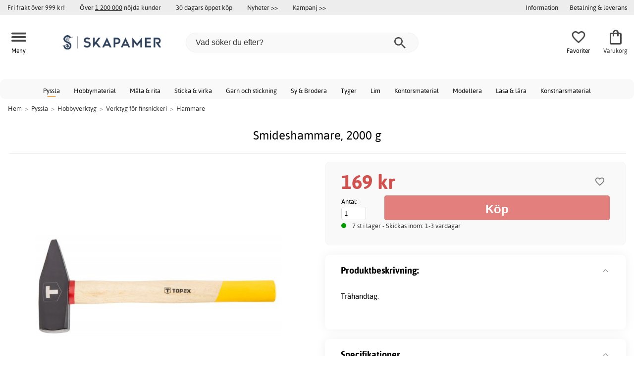

--- FILE ---
content_type: text/html; charset=iso-8859-1
request_url: https://www.skapamer.se/smideshammare-2000-g
body_size: 17053
content:
<!DOCTYPE html>
<html xmlns="http://www.w3.org/1999/xhtml"
xmlns:og="http://opengraphprotocol.org/schema/"
xmlns:fb="http://www.facebook.com/2008/fbml" dir="ltr" lang="sv">
<head>



<!--cache bof product-97483 2026-01-28 04:23:14 https://www.skapamer.se/product-97483/smideshammare-2000-g--><meta http-equiv="Content-Type" content="text/html; charset=iso-8859-1" />
<title>Smideshammare, 2000 g - 169 kr - Hammare - Skapamer.se</title>
<meta name="viewport" content="width=device-width, initial-scale=1"/><meta name="description" content="Köp Smideshammare, 2000 g - 169 kr! Trähandtag. Låga priser & stort utbud. Fri frakt över 999 kr - Skapamer.se" />
<meta http-equiv="imagetoolbar" content="no" />
<meta name="author" content="Skapamer.se" />
<meta name="generator" content="" />
<link rel="stylesheet" type="text/css" href="/includes/templates/template_ai/css/fontface.css" /><link rel="preload" href="/includes/templates/template_ai/fonts/Asap/asap-regular-webfont.woff2" as="font" type="font/woff2" crossorigin>
<link rel="preload" href="/includes/templates/template_ai/fonts/Asap/asap-bold-webfont.woff2" as="font" type="font/woff2" crossorigin>
<link rel="preload" href="/includes/templates/template_ai/fonts/Asap/asap-bolditalic-webfont.woff2" as="font" type="font/woff2" crossorigin>
<link rel="preload" href="/includes/templates/template_ai/fonts/Asap/asap-italic-webfont.woff2" as="font" type="font/woff2" crossorigin>
<link rel="stylesheet" type="text/css" href="//www.skapamer.se/min/?g=d6b718c7f5f92bae07a69437acdf6ee59f8f85f8.css&amp;1758279311" />


<meta property="og:title" content="Smideshammare, 2000 g - 169 kr - Hammare - Skapamer.se"/>
<meta property="og:description" content="Köp Smideshammare, 2000 g - 169 kr! Trähandtag. Låga priser & stort utbud. Fri frakt över 999 kr - Skapamer.se"/>
<meta property="og:type" content="product"/>
<meta property="og:image" content="https://cdn2.skapamer.com/img/65/71/15/56/1000x1000/657115563f5c7fd7e873d82f77c63efeb2.jpg"/>
<meta property="og:site_name" content="Skapamer.se"/>
<link rel="canonical" href="https://www.skapamer.se/smideshammare-2000-g"/>
<meta property="fb:admins" content="1670052657" /><meta property="fb:app_id" content="117854874938141" /><script>
	dl = { 
		site_id: "1",
		currency: "SEK",
		page_type: "product_info",
		page_type_key: "products_id",
		page_type_id: "97483",
		product_recommendations: ["94030","45899","74571","97223"],
		tid: "97483",
		products_name: "Smideshammare, 2000 g",
		products_price_ex : 135.2,
		products_price_inc : 169,
		base_products_price_inc : 169,
		products_image : "https://cdn2.skapamer.com/img/65/71/15/56/1000x1000/657115563f5c7fd7e873d82f77c63efeb2.jpg",
		products_url : "https://www.skapamer.se/smideshammare-2000-g",
		products_model : "M39-02A420",
		products_brand : "Top Tools",
		products_category_1: "Pyssla",
		products_category_2: "Hobbyverktyg",
		products_category_3: "Verktyg för finsnickeri",
		products_category_4: "Hammare",
		products_categories : ["Pyssla","Hobbyverktyg","Verktyg för finsnickeri","Hammare"] 
	}
</script><!--ANALYTICS_HTML--><script>uhistory = {};</script><script>dl.trck = true;</script><!-- Global site tag (gtag.js) - Google Ads: 1010632263 -->
        <script async src="https://www.googletagmanager.com/gtag/js?id=AW-1010632263"></script>
        <script>
            window.dataLayer = window.dataLayer || [];
            function gtag(){dataLayer.push(arguments);}
            gtag('js', new Date());
            
                        gtag("consent", "default", {
    "ad_storage": "denied",
    "analytics_storage": "denied",
    "ad_user_data": "denied",
    "ad_personalization": "denied"
});
                        
            
                gtag('config', 'AW-1010632263',{
                allow_enhanced_conversions: 'true',
                cookie_domain: '.www.skapamer.se'});
                
            
                    gtag('config', 'UA-17459675-1',{
                anonymize_ip: 'true',
                site_speed_sample_rate: 100,
                cookie_domain: '.www.skapamer.se',
                cookie_prefix: 'UA'});
                    
            
            gtag('config', 'G-9XNJ4876MQ',{
                link_attribution: 'true',
                anonymize_ip: 'true',
                site_speed_sample_rate: 100,
                cookie_domain: '.www.skapamer.se',
                cookie_prefix: 'GA4'});
            
            
        gtag('event', 'page_view',
            {'send_to': 'AW-1010632263', 'ecomm_prodid': '97483','ecomm_pagetype':'product','ecomm_rec_prodid': dl.product_recommendations,'ecomm_pvalue': 169,'ecomm_totalvalue': 169,'count_visited_products': '','count_visited_prod_or_cat': '0','allow_rm': 'pending'}
        );
        
                        gtag('event', 'view_item', {
                send_to: "UA-17459675-1",
                currency: dl.currency,
                value: dl.products_price_ex,
                items: [ {
                id: "97483",
                name: dl.products_name,
                price: dl.products_price_ex,
                currency: dl.currency,
                quantity: 1,
                category: "Pyssla/Hobbyverktyg/Verktyg för finsnickeri"}
                ]});
            
            var gtag_active = true;
                gtag('event', 'view_item', {
                send_to: "G-9XNJ4876MQ",
                currency: dl.currency,
                value: dl.products_price_ex,
                items: [ {
                index: 0,
                item_id: "97483",
                item_name: dl.products_name,
                price: dl.products_price_ex,
                currency: dl.currency,
                quantity: 1,
                item_category: "Verktyg för finsnickeri",
                item_category2: "Hobbyverktyg",
                item_category3: "Pyssla"}
                ]});
            
        </script>
    </head>


<body class="winter" id="productinfoBody">
<!--GTM_BODY--><div id="pad_top"><div class="customer_info_row"><div class="center_menu"><div class="top_bar_arg_holder"><div class="arg">Fri frakt över 999 kr!</div><div class="arg secondary desktop">Över <span style="text-decoration:underline;">1 200 000</span> nöjda kunder</div><div class="arg secondary desktop">30 dagars öppet köp</div></div><div class="top_bar_links_holder"><div class="arg top_bar_link new divhref" href="/?aggregation=all&filter=-new&sort_order=1">Nyheter >></div><div class="arg top_bar_link sale divhref" href="/?aggregation=all&filter=-special">Kampanj >></div></div><div class="top_bar_drop_holder"><div id="dropMenuWrapper">
       <div id="dropMenu">
          <ul class="level1">				
              <li class="submenu"><div><button class="mobile_info_text">Information</button></div>
              <ul class="level2">
          <li><a href="/kopvillkor">Köpvillkor</a></li>
          <li><a href="/om-cookies">Cookiepolicy</a></li>
          <li><a href="https://www.skapamer.se/#setcookies">Cookies</a></li>
          <li><a href="/integritetspolicy">Integritetspolicy</a></li>
          <li><a href="https://www.skapamer.se//faq">Frågor och svar</a></li>
          <li><a href="https://www.skapamer.se//contact_us">Kundservice</a></li>
</ul>
            </li><li><a href="/betalning-leverans"><div>Betalning & leverans</div></a></li>     
          </ul>
  </div>
   
</div></div></div></div><div id="float_menu"><div class="center_menu"><div class="logo_top_row"><div class="top_button_holder top_menu_button_holder"><div class="top_menu_button top_button"><span class="top_icon_holder svg_menu_button"><svg viewBox="0 0 199.39 124.52" fill="#494949" width="30" height="30" ><g><g><path d="M12.51,74.76c1.55,0,3.09,0,4.64,0c4.24,0,8.48,0,12.72,0c6.24,0,12.48,0,18.72,0c7.65,0,15.3,0,22.96,0 c8.34,0,16.68,0,25.03,0c8.42,0,16.84,0,25.26,0c7.89,0,15.78,0,23.67,0c6.64,0,13.27,0,19.91,0c4.8,0,9.59,0,14.39,0 c2.26,0,4.52,0.02,6.78,0c0.1,0,0.2,0,0.29,0c3.21,0,6.57-1.39,8.84-3.66c2.17-2.17,3.8-5.73,3.66-8.84 c-0.14-3.23-1.21-6.59-3.66-8.84c-2.45-2.25-5.45-3.66-8.84-3.66c-1.55,0-3.09,0-4.64,0c-4.24,0-8.48,0-12.72,0 c-6.24,0-12.48,0-18.72,0c-7.65,0-15.3,0-22.96,0c-8.34,0-16.68,0-25.03,0c-8.42,0-16.84,0-25.26,0c-7.89,0-15.78,0-23.67,0 c-6.64,0-13.27,0-19.91,0c-4.8,0-9.59,0-14.39,0c-2.26,0-4.52-0.02-6.78,0c-0.1,0-0.2,0-0.29,0c-3.21,0-6.57,1.39-8.84,3.66 c-2.17,2.17-3.8,5.73-3.66,8.84c0.14,3.23,1.21,6.59,3.66,8.84C6.12,73.35,9.12,74.76,12.51,74.76L12.51,74.76z"></path></g></g><g><g><path d="M12.51,124.51c1.55,0,3.09,0,4.64,0c4.24,0,8.48,0,12.72,0c6.24,0,12.48,0,18.72,0c7.65,0,15.3,0,22.96,0 c8.34,0,16.68,0,25.03,0c8.42,0,16.84,0,25.26,0c7.89,0,15.78,0,23.67,0c6.64,0,13.27,0,19.91,0c4.8,0,9.59,0,14.39,0 c2.26,0,4.52,0.02,6.78,0c0.1,0,0.2,0,0.29,0c3.21,0,6.57-1.39,8.84-3.66c2.17-2.17,3.8-5.73,3.66-8.84 c-0.14-3.23-1.21-6.59-3.66-8.84c-2.45-2.25-5.45-3.66-8.84-3.66c-1.55,0-3.09,0-4.64,0c-4.24,0-8.48,0-12.72,0 c-6.24,0-12.48,0-18.72,0c-7.65,0-15.3,0-22.96,0c-8.34,0-16.68,0-25.03,0c-8.42,0-16.84,0-25.26,0c-7.89,0-15.78,0-23.67,0 c-6.64,0-13.27,0-19.91,0c-4.8,0-9.59,0-14.39,0c-2.26,0-4.52-0.02-6.78,0c-0.1,0-0.2,0-0.29,0c-3.21,0-6.57,1.39-8.84,3.66 c-2.17,2.17-3.8,5.73-3.66,8.84c0.14,3.23,1.21,6.59,3.66,8.84C6.12,123.1,9.12,124.51,12.51,124.51L12.51,124.51z"></path></g></g><g><g><path d="M12.51,25.01c1.55,0,3.09,0,4.64,0c4.24,0,8.48,0,12.72,0c6.24,0,12.48,0,18.72,0c7.65,0,15.3,0,22.96,0 c8.34,0,16.68,0,25.03,0c8.42,0,16.84,0,25.26,0c7.89,0,15.78,0,23.67,0c6.64,0,13.27,0,19.91,0c4.8,0,9.59,0,14.39,0 c2.26,0,4.52,0.02,6.78,0c0.1,0,0.2,0,0.29,0c3.21,0,6.57-1.39,8.84-3.66c2.17-2.17,3.8-5.73,3.66-8.84 c-0.14-3.23-1.21-6.59-3.66-8.84c-2.45-2.25-5.45-3.66-8.84-3.66c-1.55,0-3.09,0-4.64,0c-4.24,0-8.48,0-12.72,0 c-6.24,0-12.48,0-18.72,0c-7.65,0-15.3,0-22.96,0c-8.34,0-16.68,0-25.03,0c-8.42,0-16.84,0-25.26,0c-7.89,0-15.78,0-23.67,0 c-6.64,0-13.27,0-19.91,0c-4.8,0-9.59,0-14.39,0c-2.26,0-4.52-0.02-6.78,0c-0.1,0-0.2,0-0.29,0c-3.21,0-6.57,1.39-8.84,3.66 C1.5,5.84-0.13,9.4,0.01,12.51c0.14,3.23,1.21,6.59,3.66,8.84C6.12,23.59,9.12,25.01,12.51,25.01L12.51,25.01z"></path></g></g></svg></span><span class="text">Meny</span></div></div><div class="top_button_holder top_search_button_holder"><span class="top_button"><span class="top_icon_holder svg_search_button"><svg viewBox="0 0 32 32" version="1.1" fill="#494949" width="30" height="30" ><g stroke-width="1" stroke="none" fill-rule="evenodd" fill="#494949" ><g fill-rule="nonzero"><g><g><path d="M22.7927273,20.1149091 L21.3338182,20.1149091 L20.7869091,19.6567273 C22.5178182,17.5549091 23.6130909,14.9032727 23.6130909,11.8850909 C23.6130909,5.30327273 18.3243636,0 11.7614545,0 C5.28872727,0 0,5.30327273 0,11.8850909 C0,18.4683636 5.28727273,23.7716364 11.8516364,23.7716364 C14.7694545,23.7716364 17.504,22.6734545 19.6014545,20.9367273 L20.1483636,21.3949091 L20.1483636,22.8567273 L29.2654545,32 L32,29.2567273 L22.7927273,20.1149091 Z M11.8516364,20.1149091 C7.29309091,20.1149091 3.648,16.4567273 3.648,11.8850909 C3.648,7.31490909 7.29309091,3.65672727 11.8516364,3.65672727 C16.4101818,3.65672727 20.0581818,7.31636364 20.0581818,11.8850909 C20.0581818,16.4567273 16.4116364,20.1149091 11.8545455,20.1149091 L11.8516364,20.1149091 Z"></path></g></g></g></g></svg></span><span class="text">Sök</span></span></div><div class="top_button_holder top_filter_button_holder"><span class="top_button"><span class="top_filter_icon svg_filter_button">
										<svg viewBox="0 0 48 48" xmlns="http://www.w3.org/2000/svg" fill="#494949" width="30" height="30" ><g stroke-width="0"></g><g stroke-linecap="round" stroke-linejoin="round"></g><g> <title>filter-horizontal</title> <g id="Layer_2" data-name="Layer 2"> <g id="invisible_box" data-name="invisible box"> <rect width="48" height="48" fill="none"></rect> </g> <g id="icons_Q2" data-name="icons Q2"> <path d="M41.8,8H21.7A6.2,6.2,0,0,0,16,4a6,6,0,0,0-5.6,4H6.2A2.1,2.1,0,0,0,4,10a2.1,2.1,0,0,0,2.2,2h4.2A6,6,0,0,0,16,16a6.2,6.2,0,0,0,5.7-4H41.8A2.1,2.1,0,0,0,44,10,2.1,2.1,0,0,0,41.8,8ZM16,12a2,2,0,1,1,2-2A2,2,0,0,1,16,12Z"></path> <path d="M41.8,22H37.7A6.2,6.2,0,0,0,32,18a6,6,0,0,0-5.6,4H6.2a2,2,0,1,0,0,4H26.4A6,6,0,0,0,32,30a6.2,6.2,0,0,0,5.7-4h4.1a2,2,0,1,0,0-4ZM32,26a2,2,0,1,1,2-2A2,2,0,0,1,32,26Z"></path> <path d="M41.8,36H24.7A6.2,6.2,0,0,0,19,32a6,6,0,0,0-5.6,4H6.2a2,2,0,1,0,0,4h7.2A6,6,0,0,0,19,44a6.2,6.2,0,0,0,5.7-4H41.8a2,2,0,1,0,0-4ZM19,40a2,2,0,1,1,2-2A2,2,0,0,1,19,40Z"></path> </g> </g> </g></svg>

										</span><span class="text">Filter</span></span></div><a href="/" class="mobile_logo_container"><div class="mobile_logo"><img src="images/logos/site-SE-logo_250w.png" alt="Skapamer.se"></div></a><a href="/" class="desktop_logo_container"><div class="desktop_logo"><img src="images/logos/site-SE-logo_250w.png" alt="Skapamer.se"></div></a><div class="search_holder"><div class="search_container"><div id="SearchBar" class="search_bar"><form name="quick_find_header" action="https://www.skapamer.se/index.php?main_page=advanced_search_result" method="get" id="ajaxSearchForm"><input type="hidden" name="main_page" value="advanced_search_result" /><span id="product_records" number="10"></span><input type="text" name="keyword" class="searchboxinput" target=".suggestions" autocomplete="off" size="6" placeholder="Vad söker du efter?" aria-label="Vad söker du efter?" /><div class="search_button_holder"><button class="search_button" type="submit"><span class="search_button_icon"><svg viewBox="0 0 32 32" version="1.1"  fill="#494949" width="23" height="23" ><g stroke-width="1" stroke="none" fill-rule="evenodd" fill="#494949" ><g fill-rule="nonzero"><g><g><path d="M22.7927273,20.1149091 L21.3338182,20.1149091 L20.7869091,19.6567273 C22.5178182,17.5549091 23.6130909,14.9032727 23.6130909,11.8850909 C23.6130909,5.30327273 18.3243636,0 11.7614545,0 C5.28872727,0 0,5.30327273 0,11.8850909 C0,18.4683636 5.28727273,23.7716364 11.8516364,23.7716364 C14.7694545,23.7716364 17.504,22.6734545 19.6014545,20.9367273 L20.1483636,21.3949091 L20.1483636,22.8567273 L29.2654545,32 L32,29.2567273 L22.7927273,20.1149091 Z M11.8516364,20.1149091 C7.29309091,20.1149091 3.648,16.4567273 3.648,11.8850909 C3.648,7.31490909 7.29309091,3.65672727 11.8516364,3.65672727 C16.4101818,3.65672727 20.0581818,7.31636364 20.0581818,11.8850909 C20.0581818,16.4567273 16.4116364,20.1149091 11.8545455,20.1149091 L11.8516364,20.1149091 Z"></path></g></g></g></g></svg></span></button><button class="close_search_button ajaxSearchClose" type="submit"><span class="svg_close_search_button_icon">
								    	<svg viewBox="0 0 20 20" version="1.1"><g stroke-width="1" stroke="none" fill-rule="evenodd" fill="none"><g fill-rule="nonzero" fill="#333"><polygon points="20 2 18 0 10 8 2 0 0 2 8 10 0 18 2 20 10 12 18 20 20 18 12 10"></polygon></g></g></svg>
								    </span></button></div></form></div><div class="suggestions"></div></div></div><div class="top_button_holder top_fav_button_holder divhref" href="/list" >
											<div class=" top_button top_button" ><span class="top_icon_holder svg_fav_button"><svg xmlns="http://www.w3.org/2000/svg" fill="#494949" focusable="false" aria-hidden="true" width="32" height="32" viewBox="0 0 24 24"><path d="M16.5 3c-1.74 0-3.41.81-4.5 2.09C10.91 3.81 9.24 3 7.5 3 4.42 3 2 5.42 2 8.5c0 3.78 3.4 6.86 8.55 11.54L12 21.35l1.45-1.32C18.6 15.36 22 12.28 22 8.5 22 5.42 19.58 3 16.5 3m-4.4 15.55-.1.1-.1-.1C7.14 14.24 4 11.39 4 8.5 4 6.5 5.5 5 7.5 5c1.54 0 3.04.99 3.57 2.36h1.87C13.46 5.99 14.96 5 16.5 5c2 0 3.5 1.5 3.5 3.5 0 2.89-3.14 5.74-7.9 10.05"/></svg><span class="fav_count_badge"></span></span><span class="text">Favoriter</span></div>

											</div><div class="top_button_holder divhref" id="top_cart_container"   href="/index.php?main_page=checkout">
													<a class="shopping_bag top_button to_checkout"  href="/index.php?main_page=checkout">
														<span class="top_icon_holder go_to_checkout svg_cart_icon"><svg xmlns="http://www.w3.org/2000/svg" fill="#494949" focusable="false" aria-hidden="true" width="36" height="36" viewBox="0 0 24 24"><path d="M18 6h-2c0-2.21-1.79-4-4-4S8 3.79 8 6H6c-1.1 0-2 .9-2 2v12c0 1.1.9 2 2 2h12c1.1 0 2-.9 2-2V8c0-1.1-.9-2-2-2m-6-2c1.1 0 2 .9 2 2h-4c0-1.1.9-2 2-2m6 16H6V8h2v2c0 .55.45 1 1 1s1-.45 1-1V8h4v2c0 .55.45 1 1 1s1-.45 1-1V8h2z"/></svg><span class="cart_count_on_button"></span></span><span class="text">Varukorg</span>
													</a>
												</div></div></div></div>
		</div><div class="search_holder_row"><input class="search_holder_row_input" size="6" placeholder="Vad söker du efter?" aria-label="Vad söker du efter?"/><div class="search_button_holder"><button class="search_button" type="submit"><span class="search_button_icon"><svg viewBox="0 0 32 32" version="1.1"  fill="#494949" width="23" height="23" ><g stroke-width="1" stroke="none" fill-rule="evenodd" fill="#494949" ><g fill-rule="nonzero"><g><g><path d="M22.7927273,20.1149091 L21.3338182,20.1149091 L20.7869091,19.6567273 C22.5178182,17.5549091 23.6130909,14.9032727 23.6130909,11.8850909 C23.6130909,5.30327273 18.3243636,0 11.7614545,0 C5.28872727,0 0,5.30327273 0,11.8850909 C0,18.4683636 5.28727273,23.7716364 11.8516364,23.7716364 C14.7694545,23.7716364 17.504,22.6734545 19.6014545,20.9367273 L20.1483636,21.3949091 L20.1483636,22.8567273 L29.2654545,32 L32,29.2567273 L22.7927273,20.1149091 Z M11.8516364,20.1149091 C7.29309091,20.1149091 3.648,16.4567273 3.648,11.8850909 C3.648,7.31490909 7.29309091,3.65672727 11.8516364,3.65672727 C16.4101818,3.65672727 20.0581818,7.31636364 20.0581818,11.8850909 C20.0581818,16.4567273 16.4116364,20.1149091 11.8545455,20.1149091 L11.8516364,20.1149091 Z"></path></g></g></g></g></svg></span></button><button class="close_search_button ajaxSearchClose" type="submit"><span class="svg_close_search_button_icon">
								    	<svg viewBox="0 0 20 20" version="1.1"><g stroke-width="1" stroke="none" fill-rule="evenodd" fill="none"><g fill-rule="nonzero" fill="#333"><polygon points="20 2 18 0 10 8 2 0 0 2 8 10 0 18 2 20 10 12 18 20 20 18 12 10"></polygon></g></g></svg>
								    </span></button></div></div>
<!--bof-header logo and navigation display-->
 
<div id="leftshaddow"><div id="mainWrapper" site_id="1" category_id="2664" products_id="97483" >
				<div class="top_menu"> 
					<div class="navbar"><div class="cat_menu"><ul class="nav"><li class="">
							<div class="pop_up_cat_wrapper">
								<a href="/pyssla" a_cat="2918" p_cat="0" class="menulink top">Pyssla</a>
								</div>
								</li><li class="">
							<div class="pop_up_cat_wrapper">
								<a href="/hobbymaterial" a_cat="560" p_cat="2918" class="menulink top">Hobbymaterial</a>
								</div>
								</li><li class="">
							<div class="pop_up_cat_wrapper">
								<a href="/mala-rita" a_cat="2068" p_cat="0" class="menulink top">Måla & rita</a>
								</div>
								</li><li class="">
							<div class="pop_up_cat_wrapper">
								<a href="/sticka-virka" a_cat="2403" p_cat="0" class="menulink top">Sticka & virka</a>
								</div>
								</li><li class="">
							<div class="pop_up_cat_wrapper">
								<a href="/garn" a_cat="1575" p_cat="2403" class="menulink top">Garn och stickning</a>
								</div>
								</li><li class="">
							<div class="pop_up_cat_wrapper">
								<a href="/sy-brodera" a_cat="2067" p_cat="0" class="menulink top">Sy & Brodera</a>
								</div>
								</li><li class="">
							<div class="pop_up_cat_wrapper">
								<a href="/tyger" a_cat="1762" p_cat="2067" class="menulink top">Tyger</a>
								</div>
								</li><li class="">
							<div class="pop_up_cat_wrapper">
								<a href="/lim" a_cat="683" p_cat="2393" class="menulink top">Lim</a>
								</div>
								</li><li class="">
							<div class="pop_up_cat_wrapper">
								<a href="/kontorsmaterial" a_cat="2687" p_cat="0" class="menulink top">Kontorsmaterial</a>
								</div>
								</li><li class="">
							<div class="pop_up_cat_wrapper">
								<a href="/barnlera" a_cat="1937" p_cat="1274" class="menulink top">Modellera</a>
								</div>
								</li><li class="">
							<div class="pop_up_cat_wrapper">
								<a href="/lasa-lara" a_cat="2700" p_cat="0" class="menulink top">Läsa & lära</a>
								</div>
								</li><li class="">
							<div class="pop_up_cat_wrapper">
								<a href="/konstnarsmaterial" a_cat="963" p_cat="0" class="menulink top">Konstnärsmaterial</a>
								</div>
								</li></ul><a href="#" class="mobile_menu_button"></a></div></div>				 </div> 
				 											<div class="crumbholder"><div id="navBreadCrumb"><span class="home count5" type="home">  <a href="/">Hem</a><span class="bcsep">&gt;</span></span><span class="index count5" type="index"><span><a href="/pyssla"><span>Pyssla</span></a></span><span class="bcsep">&gt;</span></span><span class="index count5" type="index"><span><a href="/hobbyverktyg"><span>Hobbyverktyg</span></a></span><span class="bcsep">&gt;</span></span><span class="index count5" type="index"><span><a href="/verktyg-for-finsnickeri"><span>Verktyg för finsnickeri</span></a></span><span class="bcsep">&gt;</span></span><span class="index count5" type="index"><span><a href="/hammare"><span>Hammare</span></a></span></span></div></div>
					
  <div width="999" border="0" cellspacing="0" cellpadding="0" id="contentMainWrapper" summary="content">
<div class="top_level_menu" style="display:none;"><div id="left_menu_categories" style="display:"><ul class="jqNavigation"><li class=" normal  exp top">
																					<a href="/pyssla" a_cat="2918" class="menulink"><span class="name">Pyssla</span></a><span id="cat_2918" class="toggle expandable"></span></li><li class=" normal  exp top">
																					<a href="/mala-rita" a_cat="2068" class="menulink"><span class="name">Måla & rita</span></a><span id="cat_2068" class="toggle expandable"></span></li><li class=" normal  exp top">
																					<a href="/sticka-virka" a_cat="2403" class="menulink"><span class="name">Sticka & virka</span></a><span id="cat_2403" class="toggle expandable"></span></li><li class=" normal  exp top">
																					<a href="/sy-brodera" a_cat="2067" class="menulink"><span class="name">Sy & Brodera</span></a><span id="cat_2067" class="toggle expandable"></span></li><li class=" normal  nonexp top">
																					<a href="/fyndhorna" a_cat="1862" class="menulink"><span class="name">Fyndhörna</span></a></li><li class=" normal  exp top">
																					<a href="/hogtider" a_cat="2976" class="menulink"><span class="name">Högtider</span></a><span id="cat_2976" class="toggle expandable"></span></li><li class=" normal  exp top">
																					<a href="/kontorsmaterial" a_cat="2687" class="menulink"><span class="name">Kontorsmaterial</span></a><span id="cat_2687" class="toggle expandable"></span></li><li class=" normal  exp top">
																					<a href="/lasa-lara" a_cat="2700" class="menulink"><span class="name">Läsa & lära</span></a><span id="cat_2700" class="toggle expandable"></span></li><li class=" normal  exp top">
																					<a href="/skola-utveckling" a_cat="2983" class="menulink"><span class="name">Skola & utveckling</span></a><span id="cat_2983" class="toggle expandable"></span></li><li class=" normal  exp top">
																					<a href="/konstnarsmaterial" a_cat="963" class="menulink"><span class="name">Konstnärsmaterial</span></a><span id="cat_963" class="toggle expandable"></span></li><hr class="separator"/>  <li><div id="special_category_css" class="menulink divhref" href="/?aggregation=all&filter=-special">Kampanjprodukter</div></li>
  <li><div id="new_category_css" class="menulink divhref" href="/?aggregation=all&filter=-new&sort_order=1">Nyheter</div></li>
  <li><div id="featured_category_css" class="menulink divhref" href="/?aggregation=all&filter=-rec">Rekommenderade produkter</div></li>
  <li><div id="all_category_css" class="menulink divhref" href="/?aggregation=all">Alla produkter</div></li>
  <li><a id="brands_css" class="menulink divhref" href="/brands">Varumärken</a></li>
</ul></div>
</div><div class="categories_menu" ><div id="left_menu_categories" style="display:"><ul class="jqNavigation"><li class="on normal  exp top">
																					<a href="/pyssla" a_cat="2918" class="menulink on"><span class="name">Pyssla</span></a><span id="cat_2918" class="toggle expandable active"></span>
<ul id="cat_holder_2918">
<li class=" normal  exp">
																					<a href="/hobbymaterial" a_cat="560" class="menulink"><span class="name">Hobbymaterial</span></a><span id="cat_560" class="toggle expandable"></span></li><li class=" normal  exp">
																					<a href="/parlor-smyckesdelar" a_cat="312" class="menulink"><span class="name">Pärlor & smyckesdelar</span></a><span id="cat_312" class="toggle expandable"></span></li><li class="on normal  exp">
																					<a href="/hobbyverktyg" a_cat="760" class="menulink on"><span class="name">Verktyg</span></a><span id="cat_760" class="toggle expandable active"></span>
<ul id="cat_holder_760">
<li class=" normal  exp">
																					<a href="/skarverktyg" a_cat="781" class="menulink"><span class="name">Skärverktyg</span></a><span id="cat_781" class="toggle expandable"></span></li><li class=" normal  exp">
																					<a href="/stansningsverktyg" a_cat="768" class="menulink"><span class="name">Stansningsverktyg</span></a><span id="cat_768" class="toggle expandable"></span></li><li class=" normal  exp">
																					<a href="/matverktyg" a_cat="1960" class="menulink"><span class="name">Mätverktyg</span></a><span id="cat_1960" class="toggle expandable"></span></li><li class=" normal  exp">
																					<a href="/inramningsmaterial" a_cat="1437" class="menulink"><span class="name">Inramningsmaterial</span></a><span id="cat_1437" class="toggle expandable"></span></li><li class=" normal  exp">
																					<a href="/ovriga-verktyg" a_cat="2294" class="menulink"><span class="name">Övriga</span></a><span id="cat_2294" class="toggle expandable"></span></li><li class="on normal  exp">
																					<a href="/verktyg-for-finsnickeri" a_cat="743" class="menulink on"><span class="name">Verktyg för finsnickeri</span></a><span id="cat_743" class="toggle expandable active"></span>
<ul id="cat_holder_743">
<li class=" normal  nonexp">
																					<a href="/lovsagar" a_cat="745" class="menulink"><span class="name">Lövsågar</span></a></li><li class=" normal  nonexp">
																					<a href="/tanger" a_cat="761" class="menulink"><span class="name">Smyckestänger</span></a></li><li class=" normal  nonexp">
																					<a href="/filar-raspar-sandpapper" a_cat="2291" class="menulink"><span class="name">Filar, raspar & sandpapper</span></a></li><li class=" normal  nonexp">
																					<a href="/brannmarkningsverktyg" a_cat="749" class="menulink"><span class="name">Brännmärkningsverktyg</span></a></li><li class=" normal  nonexp">
																					<a href="/spatlar" a_cat="2290" class="menulink"><span class="name">Spatlar</span></a></li><li class="on normal  nonexp">
																					<a href="/hammare" a_cat="2664" class="menulink on currentcat"><span class="name">Hammare</span></a></li><li class=" normal  nonexp">
																					<a href="/stamjarn" a_cat="746" class="menulink"><span class="name">Stämjärn</span></a></li><li class=" normal  nonexp">
																					<a href="/tvingar" a_cat="2666" class="menulink"><span class="name">Tvingar</span></a></li><li class=" normal  nonexp">
																					<a href="/slippapper" a_cat="1250" class="menulink"><span class="name">Slippapper</span></a></li>            </ul>
</li><li class=" normal  exp">
																					<a href="/skraddarverktyg" a_cat="2293" class="menulink"><span class="name">Skräddarverktyg</span></a><span id="cat_2293" class="toggle expandable"></span></li><li class=" normal  exp">
																					<a href="/skyddartiklar" a_cat="2432" class="menulink"><span class="name">Skyddartiklar</span></a><span id="cat_2432" class="toggle expandable"></span></li><li class=" normal  exp">
																					<a href="/modelleringsverktyg-till-lera" a_cat="780" class="menulink"><span class="name">Verktyg till lera</span></a><span id="cat_780" class="toggle expandable"></span></li><li class=" normal  exp">
																					<a href="/datoriserat-pyssel" a_cat="2820" class="menulink"><span class="name">Datoriserat pyssel</span></a><span id="cat_2820" class="toggle expandable"></span></li><li class=" normal  nonexp">
																					<a href="/mallar" a_cat="2592" class="menulink"><span class="name">Mallar</span></a></li><li class=" normal  exp">
																					<a href="/verktyg-for-malning-ritning" a_cat="2289" class="menulink"><span class="name">För målning & ritning</span></a><span id="cat_2289" class="toggle expandable"></span></li>        </ul>
</li><li class=" normal  exp">
																					<a href="/scrapbooking" a_cat="627" class="menulink"><span class="name">Scrapbooking</span></a><span id="cat_627" class="toggle expandable"></span></li>    </ul>
</li></ul></div>
</div><div id="navColumnMain" style="width:100%">










<div class="centerColumn" id="productGeneral">









<div class="informationback">

<div class="informationbox">




    <div class="prod_holder_half" style="float:right;">
        <div class="infodisplay_headerbox">

		<h1>Smideshammare, 2000 g</h1>
			<div class="infodisplaybox_modelnr"><div class="itemmodel">Art: <span>97483</span> | PG: M39</div></div>		

        </div>
        
        
		 
		    <!-- bof: dgReviews-->

    <br/>
<!-- eof: also_purchased -->
            <!--eof Product date added/available -->			







        

    </div>

    
  <div class="prod_holder_half infodisplay_left">

        
		
		<!--bof Main Product Image -->
		
		<div class="infodisplay_mainimage centeredContent">
			<div class="p_wrap" id="productMainImage">
				<center><div class="p_images_holder no_extra"><div class="pimg_nav">
													<button class="pimg prev"></button>
													<div class="product_slideshow_holder">
												
														<div id="prod_slideshow" class="slides"><div class="prod_slide" id="slide-1">
									<span class="main_imgholder modal_image" group="imagegroup" title="Smideshammare, 2000 g" href="https://cdn2.skapamer.com/img/65/71/15/56/1000x1000/657115563f5c7fd7e873d82f77c63efeb2.jpg">
										
									<img src="https://cdn.skapamer.com/img/65/71/15/56/600x600/657115563f5c7fd7e873d82f77c63efeb2.jpg" alt="Smideshammare, 2000 g" title="Smideshammare, 2000 g" width="600" height="600" fetchpriority="high"  srcset="https://cdn.skapamer.com/img/65/71/15/56/600x600/657115563f5c7fd7e873d82f77c63efeb2.jpg 600w, https://cdn.skapamer.com/img/65/71/15/56/400x400/657115563f5c7fd7e873d82f77c63efeb2.jpg 400w, https://cdn2.skapamer.com/img/65/71/15/56/300x300/657115563f5c7fd7e873d82f77c63efeb2.jpg 300w, https://cdn2.skapamer.com/img/65/71/15/56/200x200/657115563f5c7fd7e873d82f77c63efeb2.jpg 200w"  /></span>
								</div></div>
													
													</div>
													<button class="pimg next"></button>
												</div></div></center><a href="https://cdn2.skapamer.com/img/65/71/15/56/1000x1000/657115563f5c7fd7e873d82f77c63efeb2.jpg" class="enlarge_image_link">Bild på Smideshammare, 2000 g</a>			<!--eof Main Product Image-->
				
			</div>
		</div>
			<!--bof Additional Product Images -->
			
		


		<!--eof Additional Product Images -->

                
                


<!--eof Tell a Friend button -->
		
				
		
			   

				  		
				
		<!--eof Reviews button and count -->


 
 		

					


    </div>
        
        
        
           
   
    

					  


<!--bof Product description -->








<div class="prod_holder_half cartaddreal_holder s" style="float:right;clear:right;"><div class="cartaddreal"><form name="cart_quantity" action="/smideshammare-2000-g?action=add_product" method="post" enctype="multipart/form-data"><div class="button_price"><div class="cart_price_and_fav"><div class="cart_price_and_date"><div class="productPrices" itemprop="offers" itemscope itemtype="http://schema.org/Offer"> <span id="productPrices" itemprop="availability" content="http://schema.org/InStock"><span class="calc_price"><div class="price_row"><meta itemprop="priceCurrency" content="SEK"><meta itemprop="price" content="169"><span class="currentprice ">169&nbsp;kr</span></div></span></div></div>
																								<div class="fav"></div>
																							</div><div class="stock_and_button"><div class="qty_and_button"><div class="product_amount_form">
										<div class="product_amount_input">Antal: <input name="cart_quantity" value="1" size="2"/></div><input type="hidden" name="products_id" value="97483" /><input type="hidden" name="tid" value="97483" /></div><input class="cssButton button_in_cart"  type="submit" value="Köp" /></div><span class="cart_min_qty"></span><div id="productStock" class="stock_97483 instock" prid="97483"><div class="product_info_stock instock"><div class="stock_status_icon in_stock"></div><span>7 st i lager - Skickas inom: 1-3 vardagar</span></div></div></div><div class="accessories_holder"></div><div class="current_attributes" style="display:none;"><ul class="cartAttribsList"></ul></div></div></form></div></div><div class="start_dynamic prod_holder_half"></div><div class="prod_holder_half  infodisplaybox_holder">
			<div class="infodisplaybox"><div class="products_description p_wrap">
                                            <div class="header products_description_header toggle_link active" shref=".products_description_content" ><div class="header_icon" style="width: 1.5em; height: 1.5em;"></div><span class="toggle_drop" >Produktbeskrivning:</span></div>
	                                            <div class="products_description_content content"><p>Trähandtag.</p></div>
											</div></div>
		</div><div class="prod_holder_half  products_specifications_holder">
								<div class="products_specifications p_wrap">
									<div class="header toggle_link active" shref=".products_specification_content" ><div class="header_icon" style="width: 1.5em; height: 1.5em;"></div><span class="toggle_drop" >Specifikationer</span></div>
									<div class="products_specification_content content">
									<div class="div_grid">
																 <div class="div_cell option">SKU:</div><div class="div_cell">97483</div><div class="div_cell option">ID:</div><div class="div_cell">97483</div>
														</div>
									</div>
								</div> </div><div class="prod_holder_half  "><div class="prod_info_category p_wrap" id="prod_info_category"><div class="header toggle_link active" shref=".prod_info_category_content" ><span class="header_icon" style="width: 1.5em; height: 1.5em;"></span><span class="toggle_drop" >Kategorier & taggar</span></div><div class="prod_info_category_content content"><div class="div_cell option">Varumärke:</div><div class="div_cell"><a href="/top-tools">Top Tools</a></div><div class="div_grid">
												<div class="div_cell option">Produktkategori:</div><div class="div_cell"><span id="first_cat"></span><span class="products_categories_row2" type="cPath" tag_navid="2664" navval="_2918_760_743_2664_" ><a href="/hammare">
																						<span >Hammare</span>
																					</a></span></div></div><div class="div_grid">
										<div class="div_cell option">Taggar:</div><div class="div_cell"><span tag_navid="743"><a href="/verktyg-for-finsnickeri"><span>Verktyg för finsnickeri</span></a></span>, <span tag_navid="760"><a href="/hobbyverktyg"><span>Verktyg</span></a></span>, <span tag_navid="2918"><a href="/pyssla"><span>Pyssla</span></a></span></div></div></div></div></div>
			




   

	




<!--eof Add to Cart Box-->







<!--bof Tell a Friend box -->








				




    


<div class="xsell-holder prod_holder_half"></div>					
					<!--eof Attributes Compare Module -->

				



			
			</div><div class="prod_holder_full other_products_suggestions" products_id="97483" current_category_id="2664" also_purchased="94030 45899 74571 97223" products_similiar_key=""></div>					

	</div>



	



</div>

	

<!--bof free ship icon  -->
<!--eof free ship icon  -->










<!--bof Quantity Discounts table -->
<!--eof Quantity Discounts table -->



















<!--bof Prev/Next bottom position -->
<!--eof Prev/Next bottom position -->











<!--COOKIE_CONSENT--></div>
</div>



	<div id="navSuppWrapper">
	<div id="navSupp">
		<div class="footer_section">
		<div class="footer_header">Varför handla på Skapamer.se</div>
		<ul><li>Låga priser & stort utbud</li><li>Fri frakt över 999 kr</li><li>Ingen fakturaavgift</li><li>30 dagars öppet köp</li><li>Trevlig kundservice</li></ul>
				</div>
				
				<div class="footer_section">
				<div class="footer_header">Viktiga länkar</div>
		<ul>
<li><a href="https://www.skapamer.se//contact_us">Kundservice</a></li>
<li><a href="/kopvillkor">Köpvillkor</a></li>
<li><a href="/om-cookies">Cookiepolicy</a></li>
<li><a href="https://www.skapamer.se/#setcookies">Cookies</a></li>
<li><a href="/integritetspolicy">Integritetspolicy</a></li>
		</ul>
		</div><div class="footer_section">
			<div class="footer_header">Kundsupport</div>
			<ul>
				<li>Vår kunniga och tillmötesgående kundservice finns här för att hjälpa dig och svara på alla frågor som rör ditt köp!</li>
				<li class="kundservice_button_item"> 
					<button class="kundservice_button">
						<a href="/contact_us">
							<div class="kundservice_button_content">
								<span class="">Kundservice</span>			
								<svg fill="#666" width="20" height="24" xmlns="http://www.w3.org/2000/svg"><path d="M15.883 12l-7.527 6.235.644.765 9-7.521-9-7.479-.645.764 7.529 6.236h-21.884v1h15.883z"/></svg>
							</div>
						</a>
					</button>
				</li>
			</ul>
		</div>
		
		

			</div><div id="bottomNav">

			<div id="siteinfoSocial"><div class="social_list"><a href="https://www.facebook.com/skapamer" rel="nofollow"><img width="50" height="50" src="https://cdn2.skapamer.com/images/includes_images/icons/social/facebook.png" alt="Skapamer.se på facebook" title="Skapamer.se på facebook"></a><a href="https://www.instagram.com/skapamer" rel="nofollow"><img width="50" height="50" src="https://cdn.skapamer.com/images/includes_images/icons/social/instagram.png" alt="Skapamer.se på instagram" title="Skapamer.se på instagram"></a></div></div>
			<div id="siteinfoSubscribe" class="subscribegraph">
				<div class="row">	
				    <div class="txt">Få de bästa erbjudandena först! Prenumerera på vårt nyhetsbrev idag</div>
					<div class="input">
						<input type="email" name="email_address_newsletter" value="" class="newsletter_field" autocomplete="email" placeholder="Fyll i din e-postadress"/>
						<input class="newsletter_button" type="button" value="Prenumerera">
					</div>
				</div>
				<div class="policy-text"><p>Genom att bli medlem godkänner du Skapamer.se <a href="/integritetspolicy">Integritetspolicy.</a></p></div>
			</div>
			</div>
		</div>
		</div><footer><div id="siteinfoLegal" class="legalCopyright">Copyright © 2026 Skapamer.se. Alla rättigheter reserverade. Denna sida använder sig av Cookies för att förbättra din upplevelse. Genom att använda sidan samtycker du till detta. Skapamer.se är en del av Skapamer.</div></footer>  
  


</div>
<!--TO_DESKTOP_SITE-->

<script type="application/ld+json">{"@context":"http:\/\/schema.org","@type":"Organization","name":"Skapamer","alternateName":"Skapamer.se","url":"https:\/\/www.skapamer.se","logo":"https:\/\/www.skapamer.se\/images\/graphics\/dynamic_graphics\/logos\/www.skapamer.se.png?1697629693","contactPoint":{"@type":"ContactPoint","contactType":"customer support","telephone":"+46","email":"kundservice@skapamer.se","areaServed":["SE"]},"sameAs":["https:\/\/www.facebook.com\/skapamer","https:\/\/www.instagram.com\/skapamer"]}</script><script type="application/ld+json">{"@context":"http:\/\/schema.org","@type":"WebSite","url":"https:\/\/www.skapamer.se","potentialAction":{"@type":"SearchAction","target":"https:\/\/www.skapamer.se\/index.php?main_page=advanced_search_result&keyword={search_term_string}","query-input":"required name=search_term_string"}}</script><script type="application/ld+json">{"@context":"https:\/\/schema.org","@type":"BreadcrumbList","itemListElement":[{"@type":"ListItem","position":"1","item":{"@id":"https:\/\/www.skapamer.se\/pyssla","name":"Pyssla"}},{"@type":"ListItem","position":"2","item":{"@id":"https:\/\/www.skapamer.se\/hobbyverktyg","name":"Hobbyverktyg"}},{"@type":"ListItem","position":"3","item":{"@id":"https:\/\/www.skapamer.se\/verktyg-for-finsnickeri","name":"Verktyg f\u00f6r finsnickeri"}},{"@type":"ListItem","position":"4","item":{"@id":"https:\/\/www.skapamer.se\/hammare","name":"Hammare"}}]}</script><script type="application/ld+json">{"@context":"http:\/\/schema.org\/","@type":"Product","url":"https:\/\/www.skapamer.se\/smideshammare-2000-g","name":"Smideshammare, 2000 g","sku":"97483","gtin":"5902062031518","gtin13":"5902062031518","mpn":"M39-02A420","itemCondition":"http:\/\/schema.org\/NewCondition","image":["https:\/\/cdn2.skapamer.com\/img\/65\/71\/15\/56\/1000x1000\/657115563f5c7fd7e873d82f77c63efeb2.jpg"],"category":["Hammare","Verktyg f\u00f6r finsnickeri","Verktyg","Pyssla"],"brand":{"@type":"Brand","name":"Top Tools","url":"https:\/\/www.skapamer.se\/top-tools","logo":"https:\/\/cdn.skapamer.com\/images\/product_images\/q\/toptools_1657796152__05200.original.jpg"},"description":"Tr\u00e4handtag.","offers":[{"@type":"Offer","availability":"http:\/\/schema.org\/InStock","url":"https:\/\/www.skapamer.se\/smideshammare-2000-g","price":"169","priceCurrency":"SEK","itemCondition":"http:\/\/schema.org\/NewCondition"}]}</script><!--cache eof --><script type="text/javascript" src="/includes/templates/template_ai/jscript/jquery/jquery.min.js"></script><script type="text/javascript" src="/includes/templates/template_ai/jscript/jquery/jquery-ui.min.js"></script><script type="text/javascript" src="//www.skapamer.se/min/?g=5141f0914c47da8c42c65e1eb381fbc7db2857b9.js&amp;1758279311"></script>

<div style="display:none;">
<div id="message_stack_content"></div><div id="postload_display"><div class="stock_97483"><div class="product_info_stock instock"><div class="stock_status_icon in_stock"></div><span>7 st i lager - Skickas inom: 1-3 vardagar</span></div></div><div class="shopping-cart-content" id="topcartcontent"><b class="cart_count">0</b> <span style="display:none"></span><br />
				<span id="v1_no_freight">Fri frakt över 999 kr!</span></div><div class="cart_count_on_button">0</div></div>	
</div>
<script>
//bof messagestack
theParent = document.getElementById("navColumnMain");
theKid = document.getElementById("message_stack_content");
if(theKid.innerHTML != ''){
theParent.insertBefore(theKid, theParent.firstChild);
}

//bof product info
var post_load_items = document.getElementById('postload_display').childNodes;
[].slice.call(post_load_items).forEach(function (post_load_item) {
	var divs = document.getElementsByClassName(post_load_item.className);
		[].slice.call(divs).forEach(function (div) {
			div.innerHTML = post_load_item.innerHTML;
		});
});

//BOF delivery timer
var element =  document.getElementById('sec_left');
if (typeof(element) != 'undefined' && element != null){
  var seconds_until_done = element.getAttribute("sec_left");
	startTimer_delivery(seconds_until_done);
} 
</script>	

	<script>
				var sa = '';
		var ssnid = '';
		page_view = { 
		site_id: '1',
		page_type: 'product_info',
		page_type_key: 'products_id',
		page_type_id : '97483',
		page_type_query : '',
		time : '1769629127',
		referrer : '',
		referrer_path : '',
		referrer_query_string : '',
		landing_page_query_string : '',
		isbot: 'yes'
		}
				page_view.analytics_user_id = sa;
		page_view.collected = false;
	</script>
	
                <script>
                    if(dl.trck){
                        jQuery(document).ready(function() { 
                            jQuery('.button_buy_now, .button_in_cart').live('click', function() {
                                if(jQuery(this).hasClass('button_buy_now')){
                                    var products_id = jQuery(this).closest('.add_to_cart_ajax').attr('products_id');
                                    var cart_quantity = jQuery(this).closest('form[name="cart_quantity"]').find('input[name="cart_quantity"]').val();
                                    var p_price = jQuery(this).closest('form[name="cart_quantity"]').find('.currentprice').text();
                                    p_price = p_price.replace(/[^\d.]/g, '');
                                }
                                var cart_quantity = 1;
                                if(jQuery(this).hasClass('button_in_cart')){
                                    /*if(typeof jQuery(this).closest('form[name="cart_quantity"]')  !== 'undefined'){
                                        var products_id = jQuery(this).closest('form[name="cart_quantity"]').find('input[name="products_id"]').val();
                                        var cart_quantity = jQuery(this).closest('form[name="cart_quantity"]').find('input[name="cart_quantity"]').val();
                                        var p_price = jQuery(this).closest('form[name="cart_quantity"]').find('.currentprice').text();
                                        p_price = p_price.replace(/[^\d.]/g, '');                                        
                                    }*/
                                    //console.log($(this).closest('.ProductVariantBox'));
                                    if($(this).closest('.ProductVariantBox').length){
                                        //console.log('add_to_cart var');
                                        var c_form = $(this).closest('.ProductVariantBox'); 
                                        var products_id = $(c_form).find('input[name="products_id"]').val();
                                        var cart_quantity = $(c_form).find('input[name="cart_quantity"]').val();
                                        var p_price = $(c_form).find('.currentprice').text();
                                    }else if($(this).closest('form[name="cart_quantity"]').length){
                                        //console.log('add_to_cart norm');
                                        var c_form = $(this).closest('form[name="cart_quantity"]'); 
                                        var products_id = $(c_form).find('input[name="products_id"]').val();
                                        var cart_quantity = $(c_form).find('input[name="cart_quantity"]').val();
                                        var p_price = $(c_form).find('.currentprice').text();
                                    }else if($(this).closest('table.stock_keeping_prod_table tr').length){
                                        //console.log('add_to_cart stock');
                                        var c_form = $(this).closest('table.stock_keeping_prod_table tr'); 
                                        var products_id = $(c_form).find('input[name="products_id"]').val();
                                        var cart_quantity = $(c_form).find('input[name="cart_quantity"]').val();
                                        if($(c_form).find('.productSpecialPrice').length  > 0){
                                            //console.log('price 1');
                                            var p_price = $(c_form).find('.productSpecialPrice').text();
                                        }else if($(c_form).find('.currentprice').length){
                                            //console.log('price 2');
                                            var p_price = $(c_form).find('.currentprice').text();
                                        }else{
                                            //console.log('price 3');
                                        }
                                                                            
                                    }
                                }


                                    var n = p_price.indexOf('\/');
                                    if(n != -1){
                                        p_price = p_price.substring(0, n);
                                        p_price = p_price.replace(/[^\d.]/g, ''); 
                                        p_price = p_price/cart_quantity;
                                    }else{
                                        p_price = p_price.replace(/[^\d.]/g, ''); 
                                    }
                                    
                            
                                    /*gtag('event',  'add_to_cart',  {
                                      'currency': dl.currency,
                                      'value': (p_price*cart_quantity),
                                      'items': [{
                                        'item_id': products_id,
                                        'quantity': cart_quantity,
                                        'price': p_price*1
                                      }]
                                    });*/


                                    var item_obj = {};
                                    item_obj.item_id = products_id;
                                    item_obj.item_name = dl.products_name;
                                    item_obj.item_brand = dl.products_brand;
                                    item_obj.quantity = cart_quantity;
                                    item_obj.price = p_price*1;

                                    if(typeof dl.products_category_1 !== 'undefined'){
                                        item_obj.item_category = dl.products_category_1;
                                    }
                                    if(typeof dl.products_category_2 !== 'undefined'){
                                        item_obj.item_category2 = dl.products_category_2;
                                    }
                                    if(typeof dl.products_category_3 !== 'undefined'){
                                        item_obj.item_category3 = dl.products_category_3;
                                    }
                                    if(typeof dl.products_category_4 !== 'undefined'){
                                        item_obj.item_category4 = dl.products_category_4;
                                    }
                                    if(typeof dl.products_category_5 !== 'undefined'){
                                        item_obj.item_category5 = dl.products_category_5;
                                    }
                                    

                                    var add_to_cart_event = {
                                      'items': [item_obj]
                                    };
                                    gtag('event',  'add_to_cart',  add_to_cart_event);
                                    //console.log(add_to_cart_event);
                                    
                            });
                        });

                        // search
                        function ga4_search(autocomplete_term){
                            var curr_search_term = jQuery('.searchboxinput').val();
                            if(curr_search_term !=''){
                                if(autocomplete_term != ''){
                                    gtag('event', 'search', {
                                      search_term: curr_search_term,
                                      autocomplete_click: autocomplete_term
                                    }); 
                                }else{
                                    gtag('event', 'search', {
                                      search_term: curr_search_term
                                    });
                                }
                            }
                        }
                        jQuery('.ajaxSearchItems a').live('mousedown', function() {
                            ga4_search($(this).text());
                        });
                        jQuery('form#ajaxSearchForm').live('submit', function() {
                            ga4_search('');
                        });


                        // end search





                        // filters
                        $('.categories_filter_value').live('click', function() {
                            var filter_val_id = $(this).attr('ovid');

                            var this_filter = $('.categories_filter_pop li[ovid="'+filter_val_id+'"]');
                            var filter_cat_id = $(this_filter).closest('.categories_filter').attr('shref');
                            var filter_cat_name = $(this_filter).closest('.categories_filter').find('.categories_filter_name').text();
                            
                            var filter_val_temp_name = $(this_filter).text();
                            var filter_val_temp_count = $(this_filter).find('.f_count').text();
                            var filter_val_name = filter_val_temp_name.replace(filter_val_temp_count, '');
                            var filter_val_count = filter_val_temp_count.replace(/[^\d]/g, '');


                            var event_type = 'select_filter';
                            if($(this).hasClass('selected')){
                                event_type = 'remove_filter';
                            }

                            gtag('event', event_type, {
                              'filter_cat_id': filter_cat_id,
                              'filter_cat_name': filter_cat_name,
                              'filter_val_id': filter_val_id,
                              'filter_val_name': filter_val_name,
                              'filter_val_count': filter_val_count,
                              'filter_list_name': dl.list_name,
                              'filter_list_id': dl.list_id
                            });
                                
                        });









                        // view_item_list
                        var view_item_list = {};
                        var prod_impression = 0;

                        function ga4_dynamic_track(tracking_data){
                            //console.log('ga4_dynamic_track');
                            //console.log(tracking_data);
                            //console.log(tracking_layer);
                            var ga4_items = [];
                            $.each( tracking_data.impressions, function( key, value ) {
                                var track_d = value.id.split('|');
                                
                                if(track_d[0] == 'products_id'){
                                    var item = {};
                                    item.index = prod_impression;
                                    prod_impression = prod_impression+1;
                                    item.item_id = track_d[1];
                                    item.item_name = $('.productListingOuterBox[item='+item.item_id+'] .itemTitle').text();
                                    ga4_items.push(item);
                                }else if(track_d[0] == 'categories_id'){

                                }else{

                                }
                            });
                            
                            if(ga4_items.length > 0 && typeof dl.list_id !== 'undefined'){
                                var count_filters_set = $('.categories_menu .categories_selected_filter_holder .categories_filter_value.selected').length;
                                gtag('event', 'view_item_list', {
                                  item_list_id: dl.list_id,
                                  item_list_name: dl.list_name,
                                  filter_set_count: count_filters_set,
                                  items: ga4_items
                                });
                                
                                /*console.log({
                                  item_list_id: dl.list_id,
                                  item_list_name: dl.list_name,
                                  filter_set_count: count_filters_set,
                                  items: ga4_items
                                });*/
                            //view_item_list
                            }










                            // select item

                            var ga4_items = [];
                            $.each( tracking_data.clicks, function( key, value ) {
                                var track_d = value.id.split('|');
                                if(track_d[0] == 'products_id'){
                                    var item = {};
                                    item.item_id = track_d[1];
                                    item.item_name = $('.productListingOuterBox[item='+item.item_id+'] .itemTitle').text();
                                    ga4_items.push(item);
                                }else if(track_d[0] == 'categories_id'){

                                }else{

                                }
                            });
                            
                            if(ga4_items.length > 0 && typeof dl.list_id !== 'undefined'){
                                var count_filters_set = $('.categories_menu .categories_selected_filter_holder .categories_filter_value.selected').length;
                                gtag('event', 'select_item', {
                                  item_list_id: dl.list_id,
                                  item_list_name: dl.list_name,
                                  filter_set_count: count_filters_set,
                                  items: ga4_items
                                });
                                
                                /*console.log({
                                  item_list_id: dl.list_id,
                                  item_list_name: dl.list_name,
                                  filter_set_count: count_filters_set,
                                  items: ga4_items
                                });*/

                            //select_item
                            }





                        }

                        
                        

                    }



                </script>
<script type="text/javascript">
    function replace_broken_images(){
        $('img').each(function(){
            if($(this).attr('cdn') != 'fixed'){

                var subdomain_part = '/www.';
                $(this).attr('cdn','fixed');
                var substr = ['src', 'data-src','data-srcset', 'srcset'];
                var image = $(this);
                $.each(substr , function(index, val) {

                    var broken_img = $(image).attr(val);

                    //console.log(val + ' ' + $(image).attr("'" + val + "'") + ' ' + $(image).attr(val) + ' ' + $(image).attr('src'));
                    if( typeof broken_img === 'undefined' || broken_img === null ){

                    }else{
                        //console.log(val + ' ' + $(image).attr("'" + val + "'") + ' ' + $(image).attr(val) + ' ' + $(image).attr('src'));
                        var new_img = broken_img.replace('/cdn3.', subdomain_part);
                        var new_img = new_img.replace('/cdn2.', subdomain_part);
                        var new_img = new_img.replace('/cdn1.', subdomain_part);
                        var new_img = new_img.replace('/cdn.', subdomain_part);
                        var new_img = new_img.replace('/static.', subdomain_part);
                        $(image).attr(val, new_img);
                    }
                });
            }
        });
    }

    function handleError() {
        //check_cdn();
        replace_broken_images();
    }
    $('img').on("error", handleError);

    function check_cdn() {
        $.ajax({
            url: "https://cdn.skapamer.se",
            error: function(){
                replace_broken_images();
            },
            success: function(){
                //do something
            },
            timeout: 1000 // sets timeout to 3 seconds
        });
    }

    //check_cdn();
</script>
<style>


    .modal_link.attribs_info{
        background: transparent url(/includes/templates/template_ai/images/icons/info-icon.png) no-repeat;
        cursor: pointer;
        color: #09F;
        width: 23px;
        height: 23px;
        margin-left: 5px;
        margin-bottom: -10px;
        display: inline-block;
    }


    /*
    .special_price_listing, .rec_savings_listing, .savingsonprice_graph, .cartaddreal .productPrices .savingsonprice_graph {
        background: #000 !important;
        color: #FFF;
    }

    .customer_info_row {
        background: #000;
        color: #fff;
    }
    div#dropMenu li a {
        color: #fff;
    }
    div#dropMenu li a:hover {
        color: #f5f5f5;
    }
    */
</style>


<style type="text/css">



    







    /* /END REPLACE */










    @media handheld, screen and (max-width:860px){
        .ccConsent.large, .ccConsent.cookie_settings_view{
              transform: none;
            left: 0;
        }
    }
    @media handheld, screen and (max-width:460px){
        .ccConsent.large{
            bottom: auto;
            top: 60px;
            padding: 10px 2% 20px;
              transform: none;
            left: 0;
        }
    }

    @media handheld, screen and (max-width:360px){
        .cookie_settings_holder{
            font-size: 10px;
        }
        .cookie_settings_header{
            font-size: 12px;
        }
        .cookieTextHolderExtended .cookie_settings_header_text,{
            padding: 0px
        }
        .cookieTextHolderExtended .cookie_settings_header{
            padding-bottom: 0px
        }
        .cookie_settings_text{
            padding: 0px 0 7px;
        }
        .ccConsent.large{
            bottom: auto;
        }
    }
    
</style>
<script type="text/javascript">

jQuery(function() { 
            function setConsentMode(ConsentMode) {
            //loadAnalytics();
            ConsentModeObj = JSON.parse(ConsentMode);
            if(ConsentModeObj['analytics_storage'] == 'enable'){
                var storage_allowed = {
                  'ad_storage': 'granted',
                  'analytics_storage': 'granted',
                  'ad_user_data': 'granted'
                };
                
            }else{
                var storage_allowed = {
                  'ad_storage': 'denied',
                  'analytics_storage': 'denied',
                  'ad_user_data': 'denied'
                };
            }
            if(ConsentModeObj['allow_rm'] == 'enable'){
                storage_allowed['ad_personalization'] = 'granted';
            }else{
                storage_allowed['ad_personalization'] = 'denied';
            }
            if(window.gtag){
                gtag('consent', 'update', storage_allowed);
            }
            
            if(window.uetq){
                window.uetq.push('consent', 'update', storage_allowed);
            }
            


        }
    

        var set_consent = false;
    var consent_storage_string = getCookie('consent_storage');
    if(consent_storage_string != '' && consent_storage_string != 'deleted'){
       var consent_storage_obj = $.parseJSON(consent_storage_string); 
    }else{
       var consent_storage_obj = {}; 
    }
    

    jQuery('.cookieButton').live('click', function() {
        var allow_all = false;
        if(jQuery(this).hasClass('all')){
            allow_all = true;
        }

        var ConsentData = {'storage': {}};
        
        set_consent = true;
        consent_storage_obj["integterms"] = 1;
        ConsentData['storage']["integterms"] = 1;

        var allow_rm_enabled = 'yes';
        if(jQuery('input[name=disallow_rm]:checked').length && !allow_all){
            allow_rm_enabled = 'no';
        }else{
            allow_rm_enabled = 'yes';
        }
        if(allow_all){
            allow_rm_enabled = 'yes';
        }

        consent_storage_obj["allow_rm"] = allow_rm_enabled;
        ConsentData['storage']["allow_rm"] = allow_rm_enabled;

        $('.ccConsent input[type=checkbox]').each(function () {
            var c_name = $(this).attr('name');
            if (this.checked) {
                var c_enabled = 'disable';
            }else{
                var c_enabled = 'enable';
            }
            if(allow_all){
                c_enabled = 'enable';
            }
           consent_storage_obj[c_name] = c_enabled;
           ConsentData['storage'][c_name] = c_enabled;
        });


        if(set_consent){
                            setConsentMode(JSON.stringify(consent_storage_obj));
                        
            
            //console.log('set consent_storage');
            //console.log(consent_storage_obj);
            //console.log(JSON.stringify(consent_storage_obj));
        }

        jQuery.ajax({
              type: "POST",
              data: ConsentData,
              url: "/ajax/ajax_cookie_settings.php",
              success: function(returndata) {
                    c_data = JSON.parse(returndata);
                    sa = c_data.sa;
                    page_view.analytics_user_id = c_data.sa;
                    if(consent_storage_obj['analytics_storage'] == 'enable'){
                        collectTracking(tracking_layer);
                        tracking_layer = {};
                        tracking_layer.clicks = [];
                        tracking_layer.impressions = [];
                    }

                    //update consent
            }
        });
        
        jQuery('.ccConsentHolder').remove();
    });

    if(jQuery('.ccConsent').length){
        
        /*if(consent_storage_obj['cookieConsentSZ'] == 'l'){
            jQuery('.ccConsent').removeClass('small').removeClass('medium').addClass('large');
        }else{
            jQuery('.ccConsent').removeClass('large').removeClass('medium').addClass('small');
        }*/
    }

    function open_cookie_setting(){
        if(jQuery('.ccConsent').length){
            jQuery('.ccConsent').addClass('cookie_settings_view');

            jQuery('.ccConsent').removeClass('large').removeClass('medium');
            jQuery('.ccConsent').show();
            jQuery('.ccConsentHolder').show(); 

        }else{

            jQuery.ajax({
                  /*type: "POST",
                  data: frmdata,*/
                  url: "/ajax/ajax_cookie_settings.php",
                  success: function(returndata) {
                        jQuery(returndata).insertAfter('#mainWrapper');
                        jQuery('.ccConsent').addClass('cookie_settings_view');
                        jQuery('.ccConsent').removeClass('large').removeClass('medium');
                }
            });
        }

    };
    jQuery('a[href*="#setcookies"]').live('click', function(event) {
        open_cookie_setting();
        event.preventDefault();
    }); 
    jQuery('.cookieSettings').live('click', function() {
        open_cookie_setting();
    });



}); 


            function check_integterms(milliseconds) {
                if(jQuery('.ccConsentHolder').length){
                    var consent_storage_string = getCookie('consent_storage');
                    if(consent_storage_string != '' && isJson(consent_storage_string)){
                        var consent_storage_obj = $.parseJSON(consent_storage_string);
                        if(consent_storage_obj['integterms'] == 1){
                            jQuery('.ccConsentHolder').remove();
                        }                 
                    }

                    if(jQuery('.ccConsentHolder').length){
                        setTimeout(function() {
                            check_integterms(milliseconds+1000);
                        }, milliseconds)
                    }
                    
                }
            }

            check_integterms(5000);


              
        </script>
    </body>
</html>


